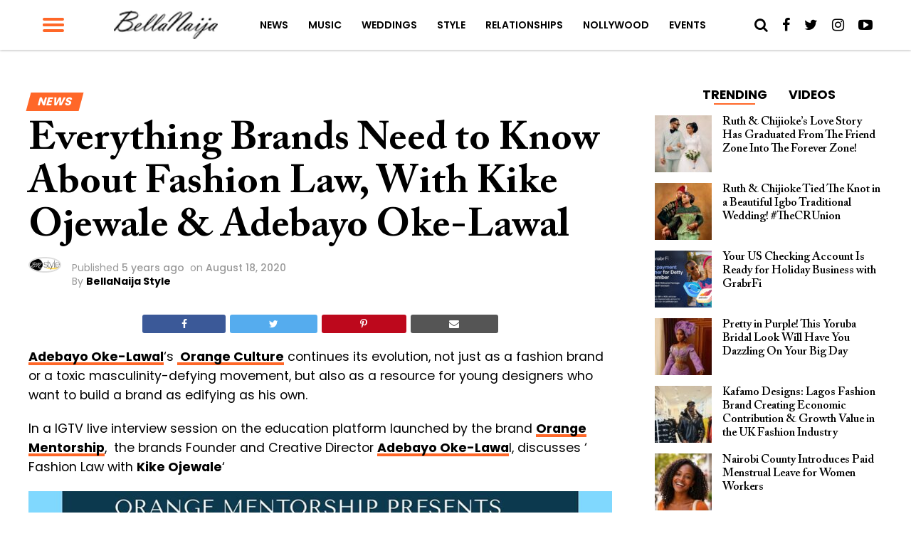

--- FILE ---
content_type: application/javascript
request_url: https://www.bellanaija.com/wp-content/themes/hades/js/retina.js?ver=6.8.3
body_size: 417
content:
(function (global, factory) {
	typeof exports === 'object' && typeof module !== 'undefined' ? module.exports = factory() :
		typeof define === 'function' && define.amd ? define(factory) :
			(global.retinajs = factory());
}(this, (function () {
	'use strict';

	var hasWindow = typeof window !== 'undefined';
	var environment = Math.round(hasWindow ? window.devicePixelRatio || 1 : 1);
	var srcReplace = /(\.[A-z]{3,4}\/?(\?.*)?)$/;
	var inlineReplace = /url\(('|")?([^)'"]+)('|")?\)/i;
	var selector = '[data-rjs]';
	var processedAttr = 'data-rjs-processed';

	function arrayify(object) {
		return Array.prototype.slice.call(object);
	}

	function chooseCap(cap) {
		var numericCap = parseInt(cap, 10);
		if (environment < numericCap) {
			return environment;
		} else {
			return numericCap;
		}
	}

	function forceOriginalDimensions(image) {
		if (!image.hasAttribute('data-no-resize')) {
			if (image.offsetWidth === 0 && image.offsetHeight === 0) {
				image.setAttribute('width', image.naturalWidth);
				image.setAttribute('height', image.naturalHeight);
			} else {
				image.setAttribute('width', image.offsetWidth);
				image.setAttribute('height', image.offsetHeight);
			}
		}
		return image;
	}

	function setSourceIfAvailable(image, retinaURL) {
		var imgType = image.nodeName.toLowerCase();
		var testImage = document.createElement('img');
		testImage.addEventListener('load', function () {
			if (imgType === 'img') {
				forceOriginalDimensions(image).setAttribute('src', retinaURL);
			} else {
				image.style.backgroundImage = 'url(' + retinaURL + ')';
			}
		});
		testImage.setAttribute('src', retinaURL);
		image.setAttribute(processedAttr, true);
	}

	function dynamicSwapImage(image, src) {
		var rjs = arguments.length > 2 && arguments[2] !== undefined ? arguments[2] : 1;
		var cap = chooseCap(rjs);
		if (src && cap > 1) {
			var newSrc = src.replace(srcReplace, '@' + cap + 'x$1');
			setSourceIfAvailable(image, newSrc);
		}
	}

	function manualSwapImage(image, src, hdsrc) {
		if (environment > 1) {
			setSourceIfAvailable(image, hdsrc);
		}
	}

	function getImages(images) {
		if (!images) {
			return typeof document !== 'undefined' ? arrayify(document.querySelectorAll(selector)) : [];
		} else {
			return typeof images.forEach === 'function' ? images : arrayify(images);
		}
	}

	function cleanBgImg(img) {
		return img.style.backgroundImage.replace(inlineReplace, '$2');
	}

	function retina(images) {
		getImages(images).forEach(function (img) {
			if (!img.getAttribute(processedAttr)) {
				var isImg = img.nodeName.toLowerCase() === 'img';
				var src = isImg ? img.getAttribute('src') : cleanBgImg(img);
				var rjs = img.getAttribute('data-rjs');
				var rjsIsNumber = !isNaN(parseInt(rjs, 10));
				if (rjs === null) {
					return;
				}
				if (rjsIsNumber) {
					dynamicSwapImage(img, src, rjs);
				} else {
					manualSwapImage(img, src, rjs);
				}
			}
		});
	}

	if (hasWindow) {
		window.addEventListener('load', function () {
			retina();
		});
		window.retinajs = retina;
	}

	return retina;

})));
//# sourceMappingURL=retina.js.map


--- FILE ---
content_type: application/javascript
request_url: https://www.bellanaija.com/wp-content/themes/hades/js/alp.js?ver=6.8.3
body_size: 960
content:
//jQuery(document).ready(function($) {
jQuery(window).on('load', function () {
	var $ = jQuery;
	var nextPostFlag = false;

	if (!$('body').hasClass('single-post'))
		return;

	if ($('article').eq(0).length)
		$('article').eq(0).addClass('first');

	createStickyWidgetArea();

	var $nextPost = $('.alp-related-post').eq(1);
	if ($nextPost.length)
		$nextPost.addClass('load-next');

	createLastArticleWaypoint();

	$(window).on('scroll', findCurrentArticle);
	$(window).on('resize', findCurrentArticle);
	$(window).trigger('resize');

	function mvpGalleryInit() {
		$('.post-gallery-bot').flexslider({
			animation: "slide",
			controlNav: false,
			animationLoop: true,
			slideshow: false,
			itemWidth: 80,
			itemMargin: 10,
			asNavFor: '.post-gallery-top'
		});

		$('.post-gallery-top').flexslider({
			animation: "fade",
			controlNav: false,
			animationLoop: true,
			slideshow: false,
			prevText: "&lt;",
			nextText: "&gt;",
			sync: ".post-gallery-bot"
		});

	}

	function loadRelatedPosts() {
		if (nextPostFlag)
			return;

		$nextPost = $('.alp-related-posts .alp-related-post.load-next');
		if (!$nextPost.length)
			return;

		//get next article
		nextPostFlag = true;
		$.get($nextPost.find('.post-title').attr('href'), {}, function (data) {
			var postTitle = $(data).filter('title').text();
			$nextPost.attr('data-document-title', postTitle);
			var $newArticle = $(data).find('article');
			if (!$newArticle.length)
				return;

			if ($('article#' + $newArticle.attr('id')).length)
				return;

			$('article:last-of-type').after($newArticle);

			Waypoint.destroyAll();
			$('.alp-related-post').removeClass('load-next');

			if ($nextPost.next().length)
				$nextPost.next().addClass('load-next');

			$('article img').load(function () {
				createLastArticleWaypoint();
				$(window).trigger('resize');
				nextPostFlag = false;
			});
		}, 'html');
	}

	function createStickyWidgetArea() {
		if (!$('.widget_alp-related-posts').length)
			return;
		$('.widget_alp-related-posts').stick_in_parent({
			offset_top: 100,
			recalc_every: 1,
			bottoming: true
		});
	}

	function findCurrentArticle() {
		var windowTop = $(window).scrollTop();
		var windowHeight = $(window).height();
		var windowBottom = windowTop + windowHeight;
		var post_title_selector = '.mvp-post-title';

		var $article,
			articleTop,
			articleHeight,
			articleBottom,
			articleTitle,
			$widgetPost,
			advertHtml,
			offset = 300;

		$('article').each(function () {
			$article = $(this);
			articleTop = $article.offset().top;
			articleHeight = $article.height();
			articleBottom = articleTop + articleHeight;
			articleTitle = $article.find(post_title_selector).text();

			if (articleTop - offset < windowTop && articleBottom - offset > windowTop &&
				('post-' + $('.alp-related-post.current').attr('data-id')) != $article.attr('id')) {
				$('.alp-related-post').removeClass('current');
				$widgetPost = $('.alp-related-post.' + $article.attr('id'));
				$widgetPost.addClass('current');

				advertHtml = $('.alp-related-posts .alp-advert')[0].outerHTML;
				$('.alp-related-posts .alp-advert').remove();
				$widgetPost.after(advertHtml);

				window.document.title = articleTitle;
				history.pushState(null, $widgetPost.attr('data-document-title'), $widgetPost.find('.post-title').attr('href'));
				if ($article.attr('pageview') != '1' &&
					!$article.hasClass('first')) {
					var pageViewData = {
						hitType: 'pageview',
						title: document.title,
						page: location.pathname
					};
					window['GoogleAnalyticsObject'] = 'ga';
					window['ga'] = window['ga'] || function () {
						(window['ga'].q = window['ga'].q || []).push(arguments)
					};
					console.log('pageview');
					console.log(pageViewData);
					ga('send', pageViewData);

					var _gaq = _gaq || [];
					_gaq.push(['_setAccount', 'UA-2805923-30']);
					_gaq.push(['_trackPageview']);

					gtag('config', 'UA-98458120-1', {'page_path': location.pathname});
					gtag('config', 'UA-71901209-1', {'page_path': location.pathname});

					$article.attr('pageview', 1)
				}

				//$('.alp-related-post.' + $article.attr('id')).addClass('current');

				$('.alp-related-post').show();
				$('.alp-related-post').each(function () {
					if ($(this).hasClass('current'))
						return false;
					$(this).hide();
				});
				return false;
			}
		});
	}

	function createLastArticleWaypoint() {
		var $lastArticle = $('article:last-of-type')[0];
		var waypoint = new Waypoint({
			element: $lastArticle,
			handler: function (direction) {
				loadRelatedPosts();
			},
			//offset: 'bottom-in-view'
			offset: function () {
				//taken from waypoit.js 'bottom-in-view' function
				return this.context.innerHeight() - this.adapter.outerHeight() + 1500;
			}
			//offset: '80%'
		})
	}

});

